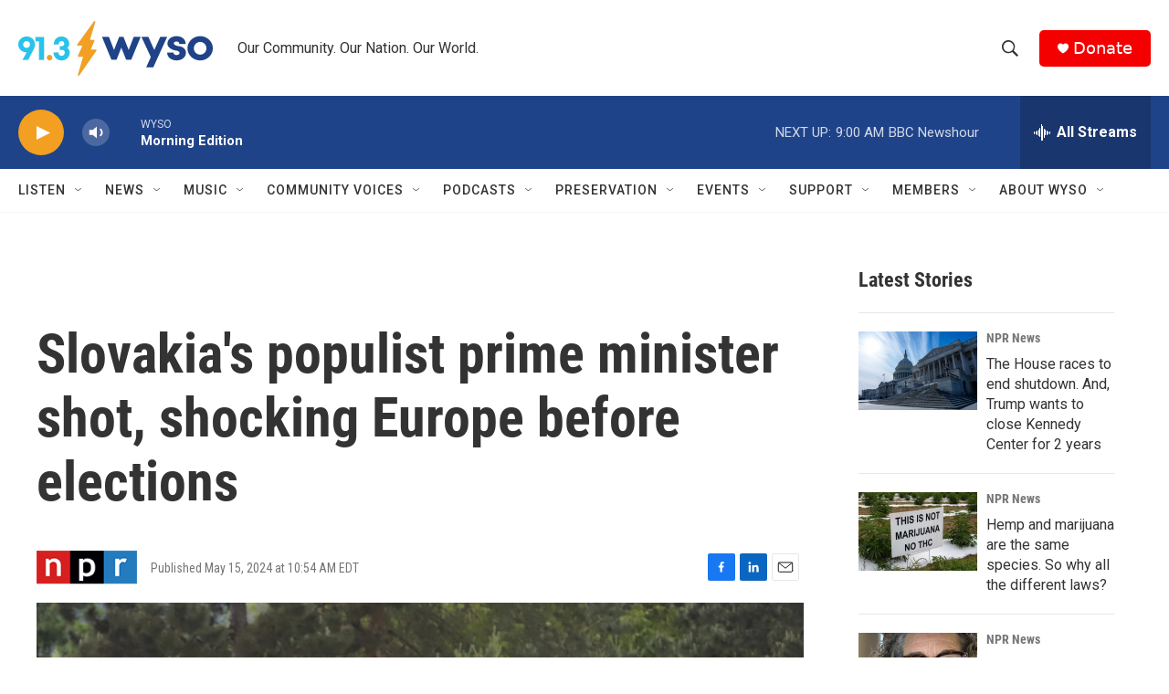

--- FILE ---
content_type: text/html; charset=utf-8
request_url: https://www.google.com/recaptcha/api2/aframe
body_size: 264
content:
<!DOCTYPE HTML><html><head><meta http-equiv="content-type" content="text/html; charset=UTF-8"></head><body><script nonce="7m0pexgWD9t2DcllcyierA">/** Anti-fraud and anti-abuse applications only. See google.com/recaptcha */ try{var clients={'sodar':'https://pagead2.googlesyndication.com/pagead/sodar?'};window.addEventListener("message",function(a){try{if(a.source===window.parent){var b=JSON.parse(a.data);var c=clients[b['id']];if(c){var d=document.createElement('img');d.src=c+b['params']+'&rc='+(localStorage.getItem("rc::a")?sessionStorage.getItem("rc::b"):"");window.document.body.appendChild(d);sessionStorage.setItem("rc::e",parseInt(sessionStorage.getItem("rc::e")||0)+1);localStorage.setItem("rc::h",'1770036853458');}}}catch(b){}});window.parent.postMessage("_grecaptcha_ready", "*");}catch(b){}</script></body></html>